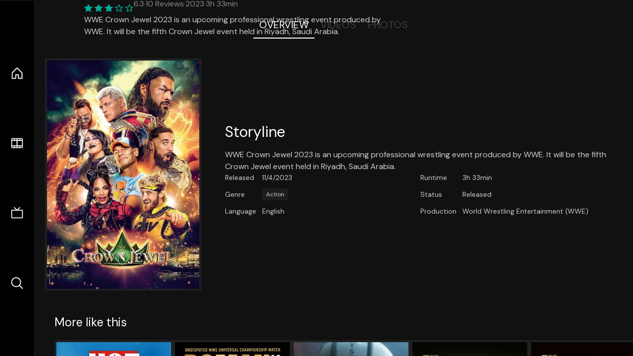

--- FILE ---
content_type: text/html;charset=utf-8
request_url: https://nuxt-movies.vercel.app/movie/1180310
body_size: 16712
content:
<!DOCTYPE html><html  lang="en" data-capo=""><head><meta charset="utf-8">
<meta name="viewport" content="width=device-width, initial-scale=1">
<title>WWE Crown Jewel · Nuxt Movies</title>
<link rel="stylesheet" href="/_nuxt/entry.DDYGQnBS.css" crossorigin>
<link rel="stylesheet" href="/_nuxt/Base.DDl6vxtR.css" crossorigin>
<link rel="stylesheet" href="/_nuxt/TheFooter.DSjxkPen.css" crossorigin>
<link rel="modulepreload" as="script" crossorigin href="/_nuxt/DFfBDzz8.js">
<link rel="modulepreload" as="script" crossorigin href="/_nuxt/wHmGi5hF.js">
<link rel="modulepreload" as="script" crossorigin href="/_nuxt/uLHvflS5.js">
<link rel="modulepreload" as="script" crossorigin href="/_nuxt/ClyUp67_.js">
<link rel="modulepreload" as="script" crossorigin href="/_nuxt/CYviWHQ5.js">
<link rel="modulepreload" as="script" crossorigin href="/_nuxt/BVNlbdLW.js">
<link rel="prefetch" as="script" crossorigin href="/_nuxt/C17z7VQ0.js">
<meta name="twitter:card" content="summary_large_image">
<meta name="twitter:site" content="@nuxt_js">
<meta name="twitter:creator" content="@nuxt_js">
<link rel="icon" type="image/webp" href="/movies.webp">
<meta name="description" content="WWE Crown Jewel 2023 is an upcoming professional wrestling event produced by WWE.  It will be the fifth Crown Jewel event held in Riyadh, Saudi Arabia.">
<meta property="og:image" content="https://movies-proxy.vercel.app/ipx/s_1200x630/tmdb/kigolj4NTnE4SnS7XwPXMViJlKc.jpg">
<script type="module" src="/_nuxt/DFfBDzz8.js" crossorigin></script></head><body><div id="__nuxt"><!--[--><div class="nuxt-loading-indicator" style="position:fixed;top:0;right:0;left:0;pointer-events:none;width:auto;height:3px;opacity:0;background:repeating-linear-gradient(to right,#00dc82 0%,#34cdfe 50%,#0047e1 100%);background-size:Infinity% auto;transform:scaleX(0%);transform-origin:left;transition:transform 0.1s, height 0.4s, opacity 0.4s;z-index:999999;"></div><div h-full w-full font-sans grid="~ lt-lg:rows-[1fr_max-content] lg:cols-[max-content_1fr]" of-hidden view-transition-app transition duration-0><div id="app-scroller" of-x-hidden of-y-auto relative><div><div relative class="aspect-ratio-3/2 lg:aspect-ratio-25/9" bg-black><div absolute top-0 right-0 lt-lg="left-0" lg="bottom-0 left-1/3"><img onerror="this.setAttribute(&#39;data-error&#39;, 1)" width="1220" height="659" alt="WWE Crown Jewel" data-nuxt-img srcset="https://movies-proxy.vercel.app/ipx/f_webp&amp;s_1220x659/tmdb/Z9ChwYzui161CvKzysSHiZucXt.jpg 1x, https://movies-proxy.vercel.app/ipx/f_webp&amp;s_2440x1318/tmdb/Z9ChwYzui161CvKzysSHiZucXt.jpg 2x" h-full w-full object-cover src="https://movies-proxy.vercel.app/ipx/f_webp&amp;s_1220x659/tmdb/Z9ChwYzui161CvKzysSHiZucXt.jpg"></div><div absolute bottom-0 left-0 top-0 px-10 flex="~ col" justify-center lt-lg="bg-gradient-to-t right-0 p10" lg="px25 w-2/3 bg-gradient-to-r" from-black via-black to-transparent><template><div style="display:none;"><h1 mt-2 text-4xl lg:text-5xl line-clamp-2>WWE Crown Jewel</h1><div flex="~ row wrap" gap2 items-center mt4><div relative aspect="11/2" filter-hue-rotate-320deg w-25><img src="/stars.webp" absolute inset-0 aria-hidden="true"><img src="/stars-filled.webp" absolute inset-0 aria-hidden="true" style="clip-path:inset(0 37% 0 0);"></div><div class="op50 hidden md:block">6.3</div><span class="op50 hidden md:block">·</span><div class="op50 hidden md:block">10 Reviews</div><span op50>·</span><div op50>2023</div><span op50>·</span><div op50>3h 33min</div></div><p class="mt-2 op80 leading-relaxed of-hidden line-clamp-3 md:line-clamp-5 text-xs md:text-base">WWE Crown Jewel 2023 is an upcoming professional wrestling event produced by WWE.  It will be the fifth Crown Jewel event held in Riyadh, Saudi Arabia.</p><!----></div></template></div><!----></div><!--[--><div flex items-center justify-center gap8 py6><button n-tab class="n-tab-active">Overview</button><button n-tab class="">Videos</button><button n-tab class="">Photos</button></div><!--[--><div p4 grid="~ cols-[max-content_1fr]" gap-8 items-center ma max-w-300><img onerror="this.setAttribute(&#39;data-error&#39;, 1)" width="400" height="600" alt="WWE Crown Jewel" data-nuxt-img srcset="https://movies-proxy.vercel.app/ipx/f_webp&amp;s_400x600/tmdb/kigolj4NTnE4SnS7XwPXMViJlKc.jpg 1x, https://movies-proxy.vercel.app/ipx/f_webp&amp;s_800x1200/tmdb/kigolj4NTnE4SnS7XwPXMViJlKc.jpg 2x" block border="4 gray4/10" w-79 lt-md:hidden transition duration-400 object-cover aspect="10/16" style="view-transition-name:item-1180310;" src="https://movies-proxy.vercel.app/ipx/f_webp&amp;s_400x600/tmdb/kigolj4NTnE4SnS7XwPXMViJlKc.jpg"><div lt-md:w="[calc(100vw-2rem)]" flex="~ col" md:p4 gap6><div><h2 text-3xl mb4>Storyline</h2><div op80>WWE Crown Jewel 2023 is an upcoming professional wrestling event produced by WWE.  It will be the fifth Crown Jewel event held in Riyadh, Saudi Arabia.</div></div><div text-sm op80><ul grid="~ cols-[max-content_1fr] lg:cols-[max-content_1fr_max-content_1fr] gap3" items-center><!--[--><div>Released</div><div>11/4/2023</div><!--]--><!--[--><div>Runtime</div><div>3h 33min</div><!--]--><!----><!----><!----><!--[--><div>Genre</div><div flex="~ row wrap gap1"><!--[--><a href="/genre/28/movie" class="" bg="gray/10 hover:gray/20" p="x2 y1" rounded text-xs>Action</a><!--]--></div><!--]--><!--[--><div>Status</div><div>Released</div><!--]--><!--[--><div>Language</div><div>English</div><!--]--><!--[--><div>Production</div><div>World Wrestling Entertainment (WWE)</div><!--]--></ul></div><div><div flex="~ row gap5" items-center text-lg mt-5><!----><!----><!----><!----><!----><!----><!----><!----><!--[--><!--]--></div></div></div></div><!----><!--]--><!----><!----><!--]--><!--[--><div flex py3 px10 items-center mt5><div text-2xl><!--[-->More like this<!--]--></div><div flex-auto></div><!--[--><!--]--></div><div relative><div overflow-y-auto><div flex gap-2 w-max p-2 px-10><!--[--><!--[--><a href="/movie/9595" class="" pb2 flex-1 w-40 md:w-60><div block bg-gray4:10 p1 class="aspect-10/16" transition duration-400 hover="scale-105 z10"><img onerror="this.setAttribute(&#39;data-error&#39;, 1)" width="400" height="600" alt="Hot Shots!" data-nuxt-img srcset="https://movies-proxy.vercel.app/ipx/f_webp&amp;s_400x600/tmdb/koLIB5263emHxewmwgBBK26vjeS.jpg 1x, https://movies-proxy.vercel.app/ipx/f_webp&amp;s_800x1200/tmdb/koLIB5263emHxewmwgBBK26vjeS.jpg 2x" w-full h-full object-cover style="view-transition-name:item-9595;" src="https://movies-proxy.vercel.app/ipx/f_webp&amp;s_400x600/tmdb/koLIB5263emHxewmwgBBK26vjeS.jpg"></div><div mt-2>Hot Shots!</div><div flex text-sm gap-2 items-center><div relative aspect="11/2" filter-hue-rotate-320deg w-20><img src="/stars.webp" absolute inset-0 aria-hidden="true"><img src="/stars-filled.webp" absolute inset-0 aria-hidden="true" style="clip-path:inset(0 34% 0 0);"></div><div op60>6.6</div></div></a><a href="/movie/979358" class="" pb2 flex-1 w-40 md:w-60><div block bg-gray4:10 p1 class="aspect-10/16" transition duration-400 hover="scale-105 z10"><img onerror="this.setAttribute(&#39;data-error&#39;, 1)" width="400" height="600" alt="WWE Crown Jewel" data-nuxt-img srcset="https://movies-proxy.vercel.app/ipx/f_webp&amp;s_400x600/tmdb/nCdSFZSlH0nd6YmG35Y8MOCJEbD.jpg 1x, https://movies-proxy.vercel.app/ipx/f_webp&amp;s_800x1200/tmdb/nCdSFZSlH0nd6YmG35Y8MOCJEbD.jpg 2x" w-full h-full object-cover style="view-transition-name:item-979358;" src="https://movies-proxy.vercel.app/ipx/f_webp&amp;s_400x600/tmdb/nCdSFZSlH0nd6YmG35Y8MOCJEbD.jpg"></div><div mt-2>WWE Crown Jewel</div><div flex text-sm gap-2 items-center><div relative aspect="11/2" filter-hue-rotate-320deg w-20><img src="/stars.webp" absolute inset-0 aria-hidden="true"><img src="/stars-filled.webp" absolute inset-0 aria-hidden="true" style="clip-path:inset(0 25.999999999999996% 0 0);"></div><div op60>7.4</div></div></a><a href="/movie/687972" class="" pb2 flex-1 w-40 md:w-60><div block bg-gray4:10 p1 class="aspect-10/16" transition duration-400 hover="scale-105 z10"><img onerror="this.setAttribute(&#39;data-error&#39;, 1)" width="400" height="600" alt="Space" data-nuxt-img srcset="https://movies-proxy.vercel.app/ipx/f_webp&amp;s_400x600/tmdb/eJBwnyi5V4XCXzD4trg9mzFgZpp.jpg 1x, https://movies-proxy.vercel.app/ipx/f_webp&amp;s_800x1200/tmdb/eJBwnyi5V4XCXzD4trg9mzFgZpp.jpg 2x" w-full h-full object-cover style="view-transition-name:item-687972;" src="https://movies-proxy.vercel.app/ipx/f_webp&amp;s_400x600/tmdb/eJBwnyi5V4XCXzD4trg9mzFgZpp.jpg"></div><div mt-2>Space</div><div flex text-sm gap-2 items-center><div relative aspect="11/2" filter-hue-rotate-320deg w-20><img src="/stars.webp" absolute inset-0 aria-hidden="true"><img src="/stars-filled.webp" absolute inset-0 aria-hidden="true" style="clip-path:inset(0 43.75% 0 0);"></div><div op60>5.6</div></div></a><a href="/movie/120" class="" pb2 flex-1 w-40 md:w-60><div block bg-gray4:10 p1 class="aspect-10/16" transition duration-400 hover="scale-105 z10"><img onerror="this.setAttribute(&#39;data-error&#39;, 1)" width="400" height="600" alt="The Lord of the Rings: The Fellowship of the Ring" data-nuxt-img srcset="https://movies-proxy.vercel.app/ipx/f_webp&amp;s_400x600/tmdb/6oom5QYQ2yQTMJIbnvbkBL9cHo6.jpg 1x, https://movies-proxy.vercel.app/ipx/f_webp&amp;s_800x1200/tmdb/6oom5QYQ2yQTMJIbnvbkBL9cHo6.jpg 2x" w-full h-full object-cover style="view-transition-name:item-120;" src="https://movies-proxy.vercel.app/ipx/f_webp&amp;s_400x600/tmdb/6oom5QYQ2yQTMJIbnvbkBL9cHo6.jpg"></div><div mt-2>The Lord of the Rings: The Fellowship of the Ring</div><div flex text-sm gap-2 items-center><div relative aspect="11/2" filter-hue-rotate-320deg w-20><img src="/stars.webp" absolute inset-0 aria-hidden="true"><img src="/stars-filled.webp" absolute inset-0 aria-hidden="true" style="clip-path:inset(0 15.8% 0 0);"></div><div op60>8.4</div></div></a><a href="/movie/121" class="" pb2 flex-1 w-40 md:w-60><div block bg-gray4:10 p1 class="aspect-10/16" transition duration-400 hover="scale-105 z10"><img onerror="this.setAttribute(&#39;data-error&#39;, 1)" width="400" height="600" alt="The Lord of the Rings: The Two Towers" data-nuxt-img srcset="https://movies-proxy.vercel.app/ipx/f_webp&amp;s_400x600/tmdb/5VTN0pR8gcqV3EPUHHfMGnJYN9L.jpg 1x, https://movies-proxy.vercel.app/ipx/f_webp&amp;s_800x1200/tmdb/5VTN0pR8gcqV3EPUHHfMGnJYN9L.jpg 2x" w-full h-full object-cover style="view-transition-name:item-121;" src="https://movies-proxy.vercel.app/ipx/f_webp&amp;s_400x600/tmdb/5VTN0pR8gcqV3EPUHHfMGnJYN9L.jpg"></div><div mt-2>The Lord of the Rings: The Two Towers</div><div flex text-sm gap-2 items-center><div relative aspect="11/2" filter-hue-rotate-320deg w-20><img src="/stars.webp" absolute inset-0 aria-hidden="true"><img src="/stars-filled.webp" absolute inset-0 aria-hidden="true" style="clip-path:inset(0 15.969999999999995% 0 0);"></div><div op60>8.4</div></div></a><a href="/movie/524434" class="" pb2 flex-1 w-40 md:w-60><div block bg-gray4:10 p1 class="aspect-10/16" transition duration-400 hover="scale-105 z10"><img onerror="this.setAttribute(&#39;data-error&#39;, 1)" width="400" height="600" alt="Eternals" data-nuxt-img srcset="https://movies-proxy.vercel.app/ipx/f_webp&amp;s_400x600/tmdb/lFByFSLV5WDJEv3KabbdAF959F2.jpg 1x, https://movies-proxy.vercel.app/ipx/f_webp&amp;s_800x1200/tmdb/lFByFSLV5WDJEv3KabbdAF959F2.jpg 2x" w-full h-full object-cover style="view-transition-name:item-524434;" src="https://movies-proxy.vercel.app/ipx/f_webp&amp;s_400x600/tmdb/lFByFSLV5WDJEv3KabbdAF959F2.jpg"></div><div mt-2>Eternals</div><div flex text-sm gap-2 items-center><div relative aspect="11/2" filter-hue-rotate-320deg w-20><img src="/stars.webp" absolute inset-0 aria-hidden="true"><img src="/stars-filled.webp" absolute inset-0 aria-hidden="true" style="clip-path:inset(0 31.769999999999996% 0 0);"></div><div op60>6.8</div></div></a><a href="/movie/27205" class="" pb2 flex-1 w-40 md:w-60><div block bg-gray4:10 p1 class="aspect-10/16" transition duration-400 hover="scale-105 z10"><img onerror="this.setAttribute(&#39;data-error&#39;, 1)" width="400" height="600" alt="Inception" data-nuxt-img srcset="https://movies-proxy.vercel.app/ipx/f_webp&amp;s_400x600/tmdb/ljsZTbVsrQSqZgWeep2B1QiDKuh.jpg 1x, https://movies-proxy.vercel.app/ipx/f_webp&amp;s_800x1200/tmdb/ljsZTbVsrQSqZgWeep2B1QiDKuh.jpg 2x" w-full h-full object-cover style="view-transition-name:item-27205;" src="https://movies-proxy.vercel.app/ipx/f_webp&amp;s_400x600/tmdb/ljsZTbVsrQSqZgWeep2B1QiDKuh.jpg"></div><div mt-2>Inception</div><div flex text-sm gap-2 items-center><div relative aspect="11/2" filter-hue-rotate-320deg w-20><img src="/stars.webp" absolute inset-0 aria-hidden="true"><img src="/stars-filled.webp" absolute inset-0 aria-hidden="true" style="clip-path:inset(0 16.319999999999997% 0 0);"></div><div op60>8.4</div></div></a><a href="/movie/278" class="" pb2 flex-1 w-40 md:w-60><div block bg-gray4:10 p1 class="aspect-10/16" transition duration-400 hover="scale-105 z10"><img onerror="this.setAttribute(&#39;data-error&#39;, 1)" width="400" height="600" alt="The Shawshank Redemption" data-nuxt-img srcset="https://movies-proxy.vercel.app/ipx/f_webp&amp;s_400x600/tmdb/9cqNxx0GxF0bflZmeSMuL5tnGzr.jpg 1x, https://movies-proxy.vercel.app/ipx/f_webp&amp;s_800x1200/tmdb/9cqNxx0GxF0bflZmeSMuL5tnGzr.jpg 2x" w-full h-full object-cover style="view-transition-name:item-278;" src="https://movies-proxy.vercel.app/ipx/f_webp&amp;s_400x600/tmdb/9cqNxx0GxF0bflZmeSMuL5tnGzr.jpg"></div><div mt-2>The Shawshank Redemption</div><div flex text-sm gap-2 items-center><div relative aspect="11/2" filter-hue-rotate-320deg w-20><img src="/stars.webp" absolute inset-0 aria-hidden="true"><img src="/stars-filled.webp" absolute inset-0 aria-hidden="true" style="clip-path:inset(0 12.910000000000004% 0 0);"></div><div op60>8.7</div></div></a><a href="/movie/10195" class="" pb2 flex-1 w-40 md:w-60><div block bg-gray4:10 p1 class="aspect-10/16" transition duration-400 hover="scale-105 z10"><img onerror="this.setAttribute(&#39;data-error&#39;, 1)" width="400" height="600" alt="Thor" data-nuxt-img srcset="https://movies-proxy.vercel.app/ipx/f_webp&amp;s_400x600/tmdb/prSfAi1xGrhLQNxVSUFh61xQ4Qy.jpg 1x, https://movies-proxy.vercel.app/ipx/f_webp&amp;s_800x1200/tmdb/prSfAi1xGrhLQNxVSUFh61xQ4Qy.jpg 2x" w-full h-full object-cover style="view-transition-name:item-10195;" src="https://movies-proxy.vercel.app/ipx/f_webp&amp;s_400x600/tmdb/prSfAi1xGrhLQNxVSUFh61xQ4Qy.jpg"></div><div mt-2>Thor</div><div flex text-sm gap-2 items-center><div relative aspect="11/2" filter-hue-rotate-320deg w-20><img src="/stars.webp" absolute inset-0 aria-hidden="true"><img src="/stars-filled.webp" absolute inset-0 aria-hidden="true" style="clip-path:inset(0 32.31% 0 0);"></div><div op60>6.8</div></div></a><a href="/movie/550" class="" pb2 flex-1 w-40 md:w-60><div block bg-gray4:10 p1 class="aspect-10/16" transition duration-400 hover="scale-105 z10"><img onerror="this.setAttribute(&#39;data-error&#39;, 1)" width="400" height="600" alt="Fight Club" data-nuxt-img srcset="https://movies-proxy.vercel.app/ipx/f_webp&amp;s_400x600/tmdb/pB8BM7pdSp6B6Ih7QZ4DrQ3PmJK.jpg 1x, https://movies-proxy.vercel.app/ipx/f_webp&amp;s_800x1200/tmdb/pB8BM7pdSp6B6Ih7QZ4DrQ3PmJK.jpg 2x" w-full h-full object-cover style="view-transition-name:item-550;" src="https://movies-proxy.vercel.app/ipx/f_webp&amp;s_400x600/tmdb/pB8BM7pdSp6B6Ih7QZ4DrQ3PmJK.jpg"></div><div mt-2>Fight Club</div><div flex text-sm gap-2 items-center><div relative aspect="11/2" filter-hue-rotate-320deg w-20><img src="/stars.webp" absolute inset-0 aria-hidden="true"><img src="/stars-filled.webp" absolute inset-0 aria-hidden="true" style="clip-path:inset(0 15.61% 0 0);"></div><div op60>8.4</div></div></a><a href="/movie/346364" class="" pb2 flex-1 w-40 md:w-60><div block bg-gray4:10 p1 class="aspect-10/16" transition duration-400 hover="scale-105 z10"><img onerror="this.setAttribute(&#39;data-error&#39;, 1)" width="400" height="600" alt="It" data-nuxt-img srcset="https://movies-proxy.vercel.app/ipx/f_webp&amp;s_400x600/tmdb/9E2y5Q7WlCVNEhP5GiVTjhEhx1o.jpg 1x, https://movies-proxy.vercel.app/ipx/f_webp&amp;s_800x1200/tmdb/9E2y5Q7WlCVNEhP5GiVTjhEhx1o.jpg 2x" w-full h-full object-cover style="view-transition-name:item-346364;" src="https://movies-proxy.vercel.app/ipx/f_webp&amp;s_400x600/tmdb/9E2y5Q7WlCVNEhP5GiVTjhEhx1o.jpg"></div><div mt-2>It</div><div flex text-sm gap-2 items-center><div relative aspect="11/2" filter-hue-rotate-320deg w-20><img src="/stars.webp" absolute inset-0 aria-hidden="true"><img src="/stars-filled.webp" absolute inset-0 aria-hidden="true" style="clip-path:inset(0 27.619999999999997% 0 0);"></div><div op60>7.2</div></div></a><a href="/movie/238" class="" pb2 flex-1 w-40 md:w-60><div block bg-gray4:10 p1 class="aspect-10/16" transition duration-400 hover="scale-105 z10"><img onerror="this.setAttribute(&#39;data-error&#39;, 1)" width="400" height="600" alt="The Godfather" data-nuxt-img srcset="https://movies-proxy.vercel.app/ipx/f_webp&amp;s_400x600/tmdb/3bhkrj58Vtu7enYsRolD1fZdja1.jpg 1x, https://movies-proxy.vercel.app/ipx/f_webp&amp;s_800x1200/tmdb/3bhkrj58Vtu7enYsRolD1fZdja1.jpg 2x" w-full h-full object-cover style="view-transition-name:item-238;" src="https://movies-proxy.vercel.app/ipx/f_webp&amp;s_400x600/tmdb/3bhkrj58Vtu7enYsRolD1fZdja1.jpg"></div><div mt-2>The Godfather</div><div flex text-sm gap-2 items-center><div relative aspect="11/2" filter-hue-rotate-320deg w-20><img src="/stars.webp" absolute inset-0 aria-hidden="true"><img src="/stars-filled.webp" absolute inset-0 aria-hidden="true" style="clip-path:inset(0 13.14% 0 0);"></div><div op60>8.7</div></div></a><a href="/movie/508442" class="" pb2 flex-1 w-40 md:w-60><div block bg-gray4:10 p1 class="aspect-10/16" transition duration-400 hover="scale-105 z10"><img onerror="this.setAttribute(&#39;data-error&#39;, 1)" width="400" height="600" alt="Soul" data-nuxt-img srcset="https://movies-proxy.vercel.app/ipx/f_webp&amp;s_400x600/tmdb/pEz5aROvfy5FBW1OTlrDO3VryWO.jpg 1x, https://movies-proxy.vercel.app/ipx/f_webp&amp;s_800x1200/tmdb/pEz5aROvfy5FBW1OTlrDO3VryWO.jpg 2x" w-full h-full object-cover style="view-transition-name:item-508442;" src="https://movies-proxy.vercel.app/ipx/f_webp&amp;s_400x600/tmdb/pEz5aROvfy5FBW1OTlrDO3VryWO.jpg"></div><div mt-2>Soul</div><div flex text-sm gap-2 items-center><div relative aspect="11/2" filter-hue-rotate-320deg w-20><img src="/stars.webp" absolute inset-0 aria-hidden="true"><img src="/stars-filled.webp" absolute inset-0 aria-hidden="true" style="clip-path:inset(0 18.900000000000006% 0 0);"></div><div op60>8.1</div></div></a><a href="/movie/299534" class="" pb2 flex-1 w-40 md:w-60><div block bg-gray4:10 p1 class="aspect-10/16" transition duration-400 hover="scale-105 z10"><img onerror="this.setAttribute(&#39;data-error&#39;, 1)" width="400" height="600" alt="Avengers: Endgame" data-nuxt-img srcset="https://movies-proxy.vercel.app/ipx/f_webp&amp;s_400x600/tmdb/ulzhLuWrPK07P1YkdWQLZnQh1JL.jpg 1x, https://movies-proxy.vercel.app/ipx/f_webp&amp;s_800x1200/tmdb/ulzhLuWrPK07P1YkdWQLZnQh1JL.jpg 2x" w-full h-full object-cover style="view-transition-name:item-299534;" src="https://movies-proxy.vercel.app/ipx/f_webp&amp;s_400x600/tmdb/ulzhLuWrPK07P1YkdWQLZnQh1JL.jpg"></div><div mt-2>Avengers: Endgame</div><div flex text-sm gap-2 items-center><div relative aspect="11/2" filter-hue-rotate-320deg w-20><img src="/stars.webp" absolute inset-0 aria-hidden="true"><img src="/stars-filled.webp" absolute inset-0 aria-hidden="true" style="clip-path:inset(0 17.63% 0 0);"></div><div op60>8.2</div></div></a><a href="/movie/122" class="" pb2 flex-1 w-40 md:w-60><div block bg-gray4:10 p1 class="aspect-10/16" transition duration-400 hover="scale-105 z10"><img onerror="this.setAttribute(&#39;data-error&#39;, 1)" width="400" height="600" alt="The Lord of the Rings: The Return of the King" data-nuxt-img srcset="https://movies-proxy.vercel.app/ipx/f_webp&amp;s_400x600/tmdb/rCzpDGLbOoPwLjy3OAm5NUPOTrC.jpg 1x, https://movies-proxy.vercel.app/ipx/f_webp&amp;s_800x1200/tmdb/rCzpDGLbOoPwLjy3OAm5NUPOTrC.jpg 2x" w-full h-full object-cover style="view-transition-name:item-122;" src="https://movies-proxy.vercel.app/ipx/f_webp&amp;s_400x600/tmdb/rCzpDGLbOoPwLjy3OAm5NUPOTrC.jpg"></div><div mt-2>The Lord of the Rings: The Return of the King</div><div flex text-sm gap-2 items-center><div relative aspect="11/2" filter-hue-rotate-320deg w-20><img src="/stars.webp" absolute inset-0 aria-hidden="true"><img src="/stars-filled.webp" absolute inset-0 aria-hidden="true" style="clip-path:inset(0 15.169999999999995% 0 0);"></div><div op60>8.5</div></div></a><a href="/movie/419430" class="" pb2 flex-1 w-40 md:w-60><div block bg-gray4:10 p1 class="aspect-10/16" transition duration-400 hover="scale-105 z10"><img onerror="this.setAttribute(&#39;data-error&#39;, 1)" width="400" height="600" alt="Get Out" data-nuxt-img srcset="https://movies-proxy.vercel.app/ipx/f_webp&amp;s_400x600/tmdb/tFXcEccSQMf3lfhfXKSU9iRBpa3.jpg 1x, https://movies-proxy.vercel.app/ipx/f_webp&amp;s_800x1200/tmdb/tFXcEccSQMf3lfhfXKSU9iRBpa3.jpg 2x" w-full h-full object-cover style="view-transition-name:item-419430;" src="https://movies-proxy.vercel.app/ipx/f_webp&amp;s_400x600/tmdb/tFXcEccSQMf3lfhfXKSU9iRBpa3.jpg"></div><div mt-2>Get Out</div><div flex text-sm gap-2 items-center><div relative aspect="11/2" filter-hue-rotate-320deg w-20><img src="/stars.webp" absolute inset-0 aria-hidden="true"><img src="/stars-filled.webp" absolute inset-0 aria-hidden="true" style="clip-path:inset(0 23.83% 0 0);"></div><div op60>7.6</div></div></a><a href="/movie/15" class="" pb2 flex-1 w-40 md:w-60><div block bg-gray4:10 p1 class="aspect-10/16" transition duration-400 hover="scale-105 z10"><img onerror="this.setAttribute(&#39;data-error&#39;, 1)" width="400" height="600" alt="Citizen Kane" data-nuxt-img srcset="https://movies-proxy.vercel.app/ipx/f_webp&amp;s_400x600/tmdb/sav0jxhqiH0bPr2vZFU0Kjt2nZL.jpg 1x, https://movies-proxy.vercel.app/ipx/f_webp&amp;s_800x1200/tmdb/sav0jxhqiH0bPr2vZFU0Kjt2nZL.jpg 2x" w-full h-full object-cover style="view-transition-name:item-15;" src="https://movies-proxy.vercel.app/ipx/f_webp&amp;s_400x600/tmdb/sav0jxhqiH0bPr2vZFU0Kjt2nZL.jpg"></div><div mt-2>Citizen Kane</div><div flex text-sm gap-2 items-center><div relative aspect="11/2" filter-hue-rotate-320deg w-20><img src="/stars.webp" absolute inset-0 aria-hidden="true"><img src="/stars-filled.webp" absolute inset-0 aria-hidden="true" style="clip-path:inset(0 20.010000000000005% 0 0);"></div><div op60>8</div></div></a><a href="/movie/562" class="" pb2 flex-1 w-40 md:w-60><div block bg-gray4:10 p1 class="aspect-10/16" transition duration-400 hover="scale-105 z10"><img onerror="this.setAttribute(&#39;data-error&#39;, 1)" width="400" height="600" alt="Die Hard" data-nuxt-img srcset="https://movies-proxy.vercel.app/ipx/f_webp&amp;s_400x600/tmdb/1NnCbaFaWgHczKjH5Eii46VmpPp.jpg 1x, https://movies-proxy.vercel.app/ipx/f_webp&amp;s_800x1200/tmdb/1NnCbaFaWgHczKjH5Eii46VmpPp.jpg 2x" w-full h-full object-cover style="view-transition-name:item-562;" src="https://movies-proxy.vercel.app/ipx/f_webp&amp;s_400x600/tmdb/1NnCbaFaWgHczKjH5Eii46VmpPp.jpg"></div><div mt-2>Die Hard</div><div flex text-sm gap-2 items-center><div relative aspect="11/2" filter-hue-rotate-320deg w-20><img src="/stars.webp" absolute inset-0 aria-hidden="true"><img src="/stars-filled.webp" absolute inset-0 aria-hidden="true" style="clip-path:inset(0 22.02% 0 0);"></div><div op60>7.8</div></div></a><a href="/movie/496243" class="" pb2 flex-1 w-40 md:w-60><div block bg-gray4:10 p1 class="aspect-10/16" transition duration-400 hover="scale-105 z10"><img onerror="this.setAttribute(&#39;data-error&#39;, 1)" width="400" height="600" alt="Parasite" data-nuxt-img srcset="https://movies-proxy.vercel.app/ipx/f_webp&amp;s_400x600/tmdb/7IiTTgloJzvGI1TAYymCfbfl3vT.jpg 1x, https://movies-proxy.vercel.app/ipx/f_webp&amp;s_800x1200/tmdb/7IiTTgloJzvGI1TAYymCfbfl3vT.jpg 2x" w-full h-full object-cover style="view-transition-name:item-496243;" src="https://movies-proxy.vercel.app/ipx/f_webp&amp;s_400x600/tmdb/7IiTTgloJzvGI1TAYymCfbfl3vT.jpg"></div><div mt-2>Parasite</div><div flex text-sm gap-2 items-center><div relative aspect="11/2" filter-hue-rotate-320deg w-20><img src="/stars.webp" absolute inset-0 aria-hidden="true"><img src="/stars-filled.webp" absolute inset-0 aria-hidden="true" style="clip-path:inset(0 15.009999999999994% 0 0);"></div><div op60>8.5</div></div></a><a href="/movie/550988" class="" pb2 flex-1 w-40 md:w-60><div block bg-gray4:10 p1 class="aspect-10/16" transition duration-400 hover="scale-105 z10"><img onerror="this.setAttribute(&#39;data-error&#39;, 1)" width="400" height="600" alt="Free Guy" data-nuxt-img srcset="https://movies-proxy.vercel.app/ipx/f_webp&amp;s_400x600/tmdb/6PFJrMvoQwBxQITLYHj09VeJ37q.jpg 1x, https://movies-proxy.vercel.app/ipx/f_webp&amp;s_800x1200/tmdb/6PFJrMvoQwBxQITLYHj09VeJ37q.jpg 2x" w-full h-full object-cover style="view-transition-name:item-550988;" src="https://movies-proxy.vercel.app/ipx/f_webp&amp;s_400x600/tmdb/6PFJrMvoQwBxQITLYHj09VeJ37q.jpg"></div><div mt-2>Free Guy</div><div flex text-sm gap-2 items-center><div relative aspect="11/2" filter-hue-rotate-320deg w-20><img src="/stars.webp" absolute inset-0 aria-hidden="true"><img src="/stars-filled.webp" absolute inset-0 aria-hidden="true" style="clip-path:inset(0 25.18% 0 0);"></div><div op60>7.5</div></div></a><!--]--><!--]--></div></div><button type="button" flex="~ col" absolute top-0 left-0 bottom-0 bg-black:50 p3 items-center justify-center op0 hover:op100 transition title="Scroll left"><div i-ph-caret-left-light text-3xl text-white></div></button><button type="button" flex="~ col" absolute top-0 right-0 bottom-0 bg-black:50 p3 items-center justify-center op0 hover:op100 transition title="Scroll right"><div i-ph-caret-right-light text-3xl text-white></div></button></div><!--]--><footer p="y15 x15" flex="~ col gap4"><div flex="~ row gap2" items-center my2><img src="/movies-sm.webp" width="25" height="25" alt="Logo"><div text-xl> Nuxt Movies </div></div><div flex="~ row gap2" items-center><div op50 text-sm> Made with </div><a href="https://nuxt.com/" target="_blank" title="Nuxt 3"><svg viewbox="0 0 128 32" fill="none" xmlns="http://www.w3.org/2000/svg" h5><path d="M60.32 32C60.6656 32 60.96 31.7135 60.96 31.36V16.48C60.96 16.48 61.76 17.92 63.2 20.32L69.44 31.04C69.7255 31.6384 70.359 32 70.88 32H75.2V8H70.88C70.5923 8 70.24 8.23906 70.24 8.64V23.68L67.36 18.56L61.6 8.8C61.3197 8.3026 60.7166 8 60.16 8H56V32H60.32Z" fill="currentColor"></path><path d="M116.16 14.72H118.24C118.77 14.72 119.2 14.2902 119.2 13.76V9.6H123.68V14.72H128V18.56H123.68V25.44C123.68 27.12 124.489 27.84 125.92 27.84H128V32H125.28C121.592 32 119.2 29.6114 119.2 25.6V18.56H116.16V14.72Z" fill="currentColor"></path><path d="M94.56 14.72V24.64C94.56 26.8806 93.7188 28.7695 92.48 30.08C91.2412 31.3905 89.5306 32 87.2 32C84.8694 32 82.9988 31.3905 81.76 30.08C80.5422 28.7695 79.68 26.8806 79.68 24.64V14.72H82.24C82.7859 14.72 83.3231 14.8195 83.68 15.2C84.0369 15.5593 84.16 15.7704 84.16 16.32V24.64C84.16 25.9294 84.2331 26.7259 84.8 27.36C85.3669 27.973 86.0662 28.16 87.2 28.16C88.3548 28.16 88.8731 27.973 89.44 27.36C90.0069 26.7259 90.08 25.9294 90.08 24.64V16.32C90.08 15.7704 90.2031 15.4205 90.56 15.04C90.8736 14.7057 91.2045 14.7136 91.68 14.72C91.7457 14.7209 91.9337 14.72 92 14.72H94.56Z" fill="currentColor"></path><path d="M108.16 23.04L113.6 14.72H109.44C108.916 14.72 108.45 14.9081 108.16 15.36L105.6 19.2L103.2 15.52C102.91 15.0681 102.284 14.72 101.76 14.72H97.76L103.2 22.88L97.28 32H101.44C101.96 32 102.429 31.486 102.72 31.04L105.6 26.72L108.64 31.2C108.931 31.646 109.4 32 109.92 32H114.08L108.16 23.04Z" fill="currentColor"></path><path d="M26.88 32H44.64C45.2068 32.0001 45.7492 31.8009 46.24 31.52C46.7308 31.2391 47.2367 30.8865 47.52 30.4C47.8033 29.9135 48.0002 29.3615 48 28.7998C47.9998 28.2381 47.8037 27.6864 47.52 27.2001L35.52 6.56C35.2368 6.0736 34.8907 5.72084 34.4 5.44C33.9093 5.15916 33.2066 4.96 32.64 4.96C32.0734 4.96 31.5307 5.15916 31.04 5.44C30.5493 5.72084 30.2032 6.0736 29.92 6.56L26.88 11.84L20.8 1.59962C20.5165 1.11326 20.1708 0.600786 19.68 0.32C19.1892 0.0392139 18.6467 0 18.08 0C17.5133 0 16.9708 0.0392139 16.48 0.32C15.9892 0.600786 15.4835 1.11326 15.2 1.59962L0.32 27.2001C0.0363166 27.6864 0.000246899 28.2381 3.05588e-07 28.7998C-0.000246288 29.3615 0.0367437 29.9134 0.32 30.3999C0.603256 30.8864 1.10919 31.2391 1.6 31.52C2.09081 31.8009 2.63324 32.0001 3.2 32H14.4C18.8379 32 22.068 30.0092 24.32 26.24L29.76 16.8L32.64 11.84L41.44 26.88H29.76L26.88 32ZM14.24 26.88H6.4L18.08 6.72L24 16.8L20.0786 23.636C18.5831 26.0816 16.878 26.88 14.24 26.88Z" fill="#00DC82"></path></svg></a></div><div flex="~ row gap2" items-center><p text-true-gray:90 text-sm> Data provided by  <a op100 target="_blank" href="https://www.themoviedb.org/" title="The Movie Database" rel="noopener" n-link-text><svg xmlns="http://www.w3.org/2000/svg" xmlns:xlink="http://www.w3.org/1999/xlink" viewbox="0 0 273.42 35.52" inline h4 data-v-2d74ee30><defs data-v-2d74ee30><linearGradient id="linear-gradient" y1="17.76" x2="273.42" y2="17.76" gradientUnits="userSpaceOnUse" data-v-2d74ee30><stop offset="0" stop-color="#90cea1" data-v-2d74ee30></stop><stop offset="0.56" stop-color="#3cbec9" data-v-2d74ee30></stop><stop offset="1" stop-color="#00b3e5" data-v-2d74ee30></stop></linearGradient></defs><g id="Layer_2" data-name="Layer 2" data-v-2d74ee30><g id="Layer_1-2" data-name="Layer 1" data-v-2d74ee30><path class="cls-1" d="M191.85,35.37h63.9A17.67,17.67,0,0,0,273.42,17.7h0A17.67,17.67,0,0,0,255.75,0h-63.9A17.67,17.67,0,0,0,174.18,17.7h0A17.67,17.67,0,0,0,191.85,35.37ZM10.1,35.42h7.8V6.92H28V0H0v6.9H10.1Zm28.1,0H46V8.25h.1L55.05,35.4h6L70.3,8.25h.1V35.4h7.8V0H66.45l-8.2,23.1h-.1L50,0H38.2ZM89.14.12h11.7a33.56,33.56,0,0,1,8.08,1,18.52,18.52,0,0,1,6.67,3.08,15.09,15.09,0,0,1,4.53,5.52,18.5,18.5,0,0,1,1.67,8.25,16.91,16.91,0,0,1-1.62,7.58,16.3,16.3,0,0,1-4.38,5.5,19.24,19.24,0,0,1-6.35,3.37,24.53,24.53,0,0,1-7.55,1.15H89.14Zm7.8,28.2h4a21.66,21.66,0,0,0,5-.55A10.58,10.58,0,0,0,110,26a8.73,8.73,0,0,0,2.68-3.35,11.9,11.9,0,0,0,1-5.08,9.87,9.87,0,0,0-1-4.52,9.17,9.17,0,0,0-2.63-3.18A11.61,11.61,0,0,0,106.22,8a17.06,17.06,0,0,0-4.68-.63h-4.6ZM133.09.12h13.2a32.87,32.87,0,0,1,4.63.33,12.66,12.66,0,0,1,4.17,1.3,7.94,7.94,0,0,1,3,2.72,8.34,8.34,0,0,1,1.15,4.65,7.48,7.48,0,0,1-1.67,5,9.13,9.13,0,0,1-4.43,2.82V17a10.28,10.28,0,0,1,3.18,1,8.51,8.51,0,0,1,2.45,1.85,7.79,7.79,0,0,1,1.57,2.62,9.16,9.16,0,0,1,.55,3.2,8.52,8.52,0,0,1-1.2,4.68,9.32,9.32,0,0,1-3.1,3A13.38,13.38,0,0,1,152.32,35a22.5,22.5,0,0,1-4.73.5h-14.5Zm7.8,14.15h5.65a7.65,7.65,0,0,0,1.78-.2,4.78,4.78,0,0,0,1.57-.65,3.43,3.43,0,0,0,1.13-1.2,3.63,3.63,0,0,0,.42-1.8A3.3,3.3,0,0,0,151,8.6a3.42,3.42,0,0,0-1.23-1.13A6.07,6.07,0,0,0,148,6.9a9.9,9.9,0,0,0-1.85-.18h-5.3Zm0,14.65h7a8.27,8.27,0,0,0,1.83-.2,4.67,4.67,0,0,0,1.67-.7,3.93,3.93,0,0,0,1.23-1.3,3.8,3.8,0,0,0,.47-1.95,3.16,3.16,0,0,0-.62-2,4,4,0,0,0-1.58-1.18,8.23,8.23,0,0,0-2-.55,15.12,15.12,0,0,0-2.05-.15h-5.9Z" data-v-2d74ee30></path></g></g></svg></a></p></div><div flex="~ row gap2" items-center><p text-true-gray:90 text-sm> This project uses the TMDB API but is not endorsed or certified by TMDB. </p></div><div flex gap4 items-center><div flex="~ row gap5" items-center text-lg mt-5><a href="https://twitter.com/nuxt_js" target="_blank" aria-label="Link to Twitter account" rel="noopener" n-link><div i-simple-icons:twitter></div></a><!----><!----><!----><a href="https://github.com/nuxt/movies" target="_blank" aria-label="Link to GitHub account" rel="noopener" n-link><div i-simple-icons:github></div></a><!----><!----><!----><!--[--><a href="https://vercel.com" rel="noopener" target="_blank" aria-label="go to vercel"><svg class="h-8" viewbox="0 0 212 44" fill="none" xmlns="http://www.w3.org/2000/svg" alt="Vercel"><rect width="212" height="44" rx="8" fill="black"></rect><path d="M60.4375 15.2266V26.5H61.8438V22.4766H64.6797C66.7969 22.4766 68.3047 20.9844 68.3047 18.875C68.3047 16.7266 66.8281 15.2266 64.6953 15.2266H60.4375ZM61.8438 16.4766H64.3281C65.9609 16.4766 66.8594 17.3281 66.8594 18.875C66.8594 20.3672 65.9297 21.2266 64.3281 21.2266H61.8438V16.4766ZM73.3441 26.6484C75.7425 26.6484 77.2269 24.9922 77.2269 22.2891C77.2269 19.5781 75.7425 17.9297 73.3441 17.9297C70.9456 17.9297 69.4613 19.5781 69.4613 22.2891C69.4613 24.9922 70.9456 26.6484 73.3441 26.6484ZM73.3441 25.4375C71.7503 25.4375 70.8519 24.2812 70.8519 22.2891C70.8519 20.2891 71.7503 19.1406 73.3441 19.1406C74.9378 19.1406 75.8363 20.2891 75.8363 22.2891C75.8363 24.2812 74.9378 25.4375 73.3441 25.4375ZM89.2975 18.0781H87.9459L86.2897 24.8125H86.1647L84.2819 18.0781H82.9928L81.11 24.8125H80.985L79.3288 18.0781H77.9694L80.3288 26.5H81.6881L83.5631 19.9844H83.6881L85.5709 26.5H86.9381L89.2975 18.0781ZM93.8213 19.1172C95.1572 19.1172 96.0478 20.1016 96.0791 21.5938H91.4384C91.54 20.1016 92.4775 19.1172 93.8213 19.1172ZM96.04 24.3203C95.6884 25.0625 94.9541 25.4609 93.8681 25.4609C92.4384 25.4609 91.5088 24.4062 91.4384 22.7422V22.6797H97.4931V22.1641C97.4931 19.5469 96.1103 17.9297 93.8369 17.9297C91.5244 17.9297 90.04 19.6484 90.04 22.2969C90.04 24.9609 91.5009 26.6484 93.8369 26.6484C95.6806 26.6484 96.9931 25.7578 97.3838 24.3203H96.04ZM99.2825 26.5H100.626V21.2812C100.626 20.0938 101.556 19.2344 102.837 19.2344C103.103 19.2344 103.587 19.2812 103.697 19.3125V17.9688C103.525 17.9453 103.243 17.9297 103.025 17.9297C101.908 17.9297 100.939 18.5078 100.689 19.3281H100.564V18.0781H99.2825V26.5ZM108.181 19.1172C109.517 19.1172 110.408 20.1016 110.439 21.5938H105.798C105.9 20.1016 106.838 19.1172 108.181 19.1172ZM110.4 24.3203C110.048 25.0625 109.314 25.4609 108.228 25.4609C106.798 25.4609 105.869 24.4062 105.798 22.7422V22.6797H111.853V22.1641C111.853 19.5469 110.47 17.9297 108.197 17.9297C105.884 17.9297 104.4 19.6484 104.4 22.2969C104.4 24.9609 105.861 26.6484 108.197 26.6484C110.041 26.6484 111.353 25.7578 111.744 24.3203H110.4ZM116.76 26.6484C117.924 26.6484 118.924 26.0938 119.455 25.1562H119.58V26.5H120.861V14.7344H119.518V19.4062H119.4C118.924 18.4844 117.932 17.9297 116.76 17.9297C114.619 17.9297 113.221 19.6484 113.221 22.2891C113.221 24.9375 114.603 26.6484 116.76 26.6484ZM117.072 19.1406C118.596 19.1406 119.549 20.3594 119.549 22.2891C119.549 24.2344 118.603 25.4375 117.072 25.4375C115.533 25.4375 114.611 24.2578 114.611 22.2891C114.611 20.3281 115.541 19.1406 117.072 19.1406ZM131.534 26.6484C133.667 26.6484 135.065 24.9219 135.065 22.2891C135.065 19.6406 133.674 17.9297 131.534 17.9297C130.378 17.9297 129.354 18.5 128.893 19.4062H128.768V14.7344H127.424V26.5H128.706V25.1562H128.831C129.362 26.0938 130.362 26.6484 131.534 26.6484ZM131.221 19.1406C132.76 19.1406 133.674 20.3203 133.674 22.2891C133.674 24.2578 132.76 25.4375 131.221 25.4375C129.69 25.4375 128.737 24.2344 128.737 22.2891C128.737 20.3438 129.69 19.1406 131.221 19.1406ZM137.261 29.5469C138.753 29.5469 139.425 28.9688 140.143 27.0156L143.433 18.0781H142.003L139.698 25.0078H139.573L137.261 18.0781H135.808L138.925 26.5078L138.768 27.0078C138.417 28.0234 137.995 28.3906 137.222 28.3906C137.034 28.3906 136.823 28.3828 136.659 28.3516V29.5C136.847 29.5312 137.081 29.5469 137.261 29.5469ZM154.652 26.5L158.55 15.2266H156.402L153.589 24.1484H153.457L150.621 15.2266H148.394L152.332 26.5H154.652ZM162.668 19.3203C163.832 19.3203 164.598 20.1328 164.637 21.3984H160.613C160.699 20.1484 161.512 19.3203 162.668 19.3203ZM164.652 24.1484C164.371 24.7812 163.707 25.1328 162.746 25.1328C161.473 25.1328 160.652 24.2422 160.605 22.8203V22.7188H166.574V22.0938C166.574 19.3984 165.113 17.7812 162.676 17.7812C160.199 17.7812 158.66 19.5078 158.66 22.2578C158.66 25.0078 160.176 26.6719 162.691 26.6719C164.707 26.6719 166.137 25.7031 166.488 24.1484H164.652ZM168.199 26.5H170.137V21.5625C170.137 20.3672 171.012 19.5859 172.27 19.5859C172.598 19.5859 173.113 19.6406 173.262 19.6953V17.8984C173.082 17.8438 172.738 17.8125 172.457 17.8125C171.356 17.8125 170.434 18.4375 170.199 19.2812H170.067V17.9531H168.199V26.5ZM181.7 20.8281C181.497 19.0312 180.168 17.7812 177.973 17.7812C175.403 17.7812 173.895 19.4297 173.895 22.2031C173.895 25.0156 175.411 26.6719 177.981 26.6719C180.145 26.6719 181.489 25.4688 181.7 23.6797H179.856C179.653 24.5703 178.981 25.0469 177.973 25.0469C176.653 25.0469 175.856 24 175.856 22.2031C175.856 20.4297 176.645 19.4062 177.973 19.4062C179.036 19.4062 179.676 20 179.856 20.8281H181.7ZM186.817 19.3203C187.981 19.3203 188.747 20.1328 188.786 21.3984H184.762C184.848 20.1484 185.661 19.3203 186.817 19.3203ZM188.802 24.1484C188.52 24.7812 187.856 25.1328 186.895 25.1328C185.622 25.1328 184.802 24.2422 184.755 22.8203V22.7188H190.723V22.0938C190.723 19.3984 189.262 17.7812 186.825 17.7812C184.348 17.7812 182.809 19.5078 182.809 22.2578C182.809 25.0078 184.325 26.6719 186.841 26.6719C188.856 26.6719 190.286 25.7031 190.637 24.1484H188.802ZM192.427 26.5H194.364V14.6484H192.427V26.5Z" fill="white"></path><path d="M23.3248 13L32.6497 29H14L23.3248 13Z" fill="white"></path><line x1="43.5" y1="2.18557e-08" x2="43.5" y2="44" stroke="#5E5E5E"></line></svg></a><!--]--></div><div flex gap2 items-center mt-5> Language: <select id="langSwitcher" rounded-md text-sm p-1><!--[--><option value="en" p-1>English</option><option value="fa-IR" p-1>فارسی</option><option value="de-DE" p-1>Deutsch</option><option value="es-ES" p-1>Español</option><option value="it" p-1>Italiano</option><option value="ja" p-1>日本語</option><option value="zh-CN" p-1>简体中文</option><option value="pt-PT" p-1>Português</option><option value="pt-BR" p-1>Português do Brasil</option><option value="ru-RU" p-1>Русский</option><option value="fr-FR" p-1>Français</option><option value="uk-UA" p-1>Українська</option><option value="vi" p-1>Tiếng Việt</option><!--]--></select></div></div></footer></div></div><div flex="~ row lg:col" justify-evenly items-center py5 lg:px5 border="t lg:r base" bg-black lg:order-first><a href="/" class="" title="Home"><div text-2xl class="i-ph-house"></div></a><a href="/movie" class="" title="Movies"><div text-2xl class="i-ph-film-strip"></div></a><a href="/tv" class="" title="TV Shows"><div text-2xl class="i-ph-television-simple"></div></a><a href="/search" class="" title="Search"><div text-2xl class="i-ph-magnifying-glass"></div></a></div><!----><!----></div><!--]--></div><div id="teleports"></div><script type="application/json" data-nuxt-data="nuxt-app" data-ssr="true" id="__NUXT_DATA__">[["ShallowReactive",1],{"data":2,"state":4,"once":285,"_errors":286,"serverRendered":43,"path":288},["ShallowReactive",3],{},["Reactive",5],{"$snuxt-i18n-meta":6,"$sHKknvWohxK":7,"$sFqqRakls48":46},{},{"adult":8,"backdrop_path":9,"belongs_to_collection":10,"budget":11,"genres":12,"homepage":16,"id":17,"imdb_id":18,"origin_country":19,"original_language":21,"original_title":22,"overview":23,"popularity":24,"poster_path":25,"production_companies":26,"production_countries":31,"release_date":37,"revenue":11,"runtime":38,"spoken_languages":39,"status":42,"tagline":16,"title":22,"video":43,"vote_average":44,"vote_count":45},false,"/Z9ChwYzui161CvKzysSHiZucXt.jpg",null,0,[13],{"id":14,"name":15},28,"Action","",1180310,"tt29346248",[20],"US","en","WWE Crown Jewel","WWE Crown Jewel 2023 is an upcoming professional wrestling event produced by WWE.  It will be the fifth Crown Jewel event held in Riyadh, Saudi Arabia.",2.3619,"/kigolj4NTnE4SnS7XwPXMViJlKc.jpg",[27],{"id":28,"logo_path":29,"name":30,"origin_country":20},146598,"/6B6g6PR19RWX4UVi8Q46lZbwb2L.png","World Wrestling Entertainment (WWE)",[32,35],{"iso_3166_1":33,"name":34},"SA","Saudi Arabia",{"iso_3166_1":20,"name":36},"United States of America","2023-11-04",213,[40],{"english_name":41,"iso_639_1":21,"name":41},"English","Released",true,6.3,10,{"page":47,"results":48,"total_pages":283,"total_results":284},1,[49,63,73,86,99,110,121,132,145,156,167,179,190,203,214,225,237,248,259,272],{"backdrop_path":50,"id":51,"title":52,"original_title":52,"overview":53,"poster_path":54,"media_type":55,"adult":8,"original_language":21,"genre_ids":56,"popularity":59,"release_date":60,"video":8,"vote_average":61,"vote_count":62},"/kTKWxTiLraTxgoszCzJ8gyuPjyw.jpg",9595,"Hot Shots!","The gang that created Airplane and The Naked Gun sets its sights on Top Gun in this often hilarious spoof starring Charlie Sheen, who previously only inspired laughs with his personal life. He plays Topper Harley, a fighter pilot with an axe to grind: clearing the family name. He gets involved in a relationship with Valerie Golino, a woman with an unusually talented stomach. But his mission is to avenge his father. Lloyd Bridges, late in his career, revealed an aptitude for this kind of silliness, here as a commander who is both incredibly dim and delightfully accident prone. Directed by Jim Abrahams, the film makes fun of a variety of other films as well, from Dances with Wolves to The Fabulous Baker Boys. It was so successful that they all returned in the sequel, Hot Shots! Part Deux.","/koLIB5263emHxewmwgBBK26vjeS.jpg","movie",[14,57,58],35,10752,7.9487,"1991-07-31",6.6,2240,{"backdrop_path":64,"id":65,"title":22,"original_title":22,"overview":66,"poster_path":67,"media_type":55,"adult":8,"original_language":21,"genre_ids":68,"popularity":69,"release_date":70,"video":43,"vote_average":71,"vote_count":72},"/lDeXlqoY4XDNh1Nyxq7mySDQirI.jpg",979358,"“The Media Megastar” Logan Paul looks to land that one lucky shot and end one of the longest title reigns in WWE history when he challenges “The Head of the Table” Roman Reigns for the Undisputed WWE Universal Championship. Bobby Lashley collides with Brock Lesnar in a clash of titans.","/nCdSFZSlH0nd6YmG35Y8MOCJEbD.jpg",[14],2.3072,"2022-11-05",7.4,39,{"backdrop_path":74,"id":75,"title":76,"original_title":76,"overview":77,"poster_path":78,"media_type":55,"adult":8,"original_language":21,"genre_ids":79,"popularity":82,"release_date":83,"video":8,"vote_average":84,"vote_count":85},"/fScfEufKQtqidXEWrh2QjsfeNr3.jpg",687972,"Space","In the year 2050, Dr. Ada Gray and her fellow astronauts aboard The Udo fight for survival after an accident leaves them stranded in deep space.","/eJBwnyi5V4XCXzD4trg9mzFgZpp.jpg",[80,81,14],878,27,0.6327,"2020-03-31",5.625,8,{"backdrop_path":87,"id":88,"title":89,"original_title":89,"overview":90,"poster_path":91,"media_type":55,"adult":8,"original_language":21,"genre_ids":92,"popularity":95,"release_date":96,"video":8,"vote_average":97,"vote_count":98},"/x2RS3uTcsJJ9IfjNPcgDmukoEcQ.jpg",120,"The Lord of the Rings: The Fellowship of the Ring","Young hobbit Frodo Baggins, after inheriting a mysterious ring from his uncle Bilbo, must leave his home in order to keep it from falling into the hands of its evil creator. Along the way, a fellowship is formed to protect the ringbearer and make sure that the ring arrives at its final destination: Mt. Doom, the only place where it can be destroyed.","/6oom5QYQ2yQTMJIbnvbkBL9cHo6.jpg",[93,94,14],12,14,30.2644,"2001-12-18",8.42,25890,{"backdrop_path":100,"id":101,"title":102,"original_title":102,"overview":103,"poster_path":104,"media_type":55,"adult":8,"original_language":21,"genre_ids":105,"popularity":106,"release_date":107,"video":8,"vote_average":108,"vote_count":109},"/jfEOzpsjc6JDlKhUHb4toWQPt.jpg",121,"The Lord of the Rings: The Two Towers","Frodo Baggins and the other members of the Fellowship continue on their sacred quest to destroy the One Ring--but on separate paths. Their destinies lie at two towers--Orthanc Tower in Isengard, where the corrupt wizard Saruman awaits, and Sauron's fortress at Barad-dur, deep within the dark lands of Mordor. Frodo and Sam are trekking to Mordor to destroy the One Ring of Power while Gimli, Legolas and Aragorn search for the orc-captured Merry and Pippin. All along, nefarious wizard Saruman awaits the Fellowship members at the Orthanc Tower in Isengard.","/5VTN0pR8gcqV3EPUHHfMGnJYN9L.jpg",[93,94,14],22.7656,"2002-12-18",8.403,22500,{"backdrop_path":111,"id":112,"title":113,"original_title":113,"overview":114,"poster_path":115,"media_type":55,"adult":8,"original_language":21,"genre_ids":116,"popularity":117,"release_date":118,"video":8,"vote_average":119,"vote_count":120},"/c6H7Z4u73ir3cIoCteuhJh7UCAR.jpg",524434,"Eternals","The Eternals are a team of ancient aliens who have been living on Earth in secret for thousands of years. When an unexpected tragedy forces them out of the shadows, they are forced to reunite against mankind’s most ancient enemy, the Deviants.","/lFByFSLV5WDJEv3KabbdAF959F2.jpg",[80,14,93],19.3597,"2021-11-03",6.823,8507,{"backdrop_path":122,"id":123,"title":124,"original_title":124,"overview":125,"poster_path":126,"media_type":55,"adult":8,"original_language":21,"genre_ids":127,"popularity":128,"release_date":129,"video":8,"vote_average":130,"vote_count":131},"/8ZTVqvKDQ8emSGUEMjsS4yHAwrp.jpg",27205,"Inception","Cobb, a skilled thief who commits corporate espionage by infiltrating the subconscious of his targets is offered a chance to regain his old life as payment for a task considered to be impossible: \"inception\", the implantation of another person's idea into a target's subconscious.","/ljsZTbVsrQSqZgWeep2B1QiDKuh.jpg",[14,80,93],30.1586,"2010-07-15",8.368,37373,{"backdrop_path":133,"id":134,"title":135,"original_title":135,"overview":136,"poster_path":137,"media_type":55,"adult":8,"original_language":21,"genre_ids":138,"popularity":141,"release_date":142,"video":8,"vote_average":143,"vote_count":144},"/zfbjgQE1uSd9wiPTX4VzsLi0rGG.jpg",278,"The Shawshank Redemption","Imprisoned in the 1940s for the double murder of his wife and her lover, upstanding banker Andy Dufresne begins a new life at the Shawshank prison, where he puts his accounting skills to work for an amoral warden. During his long stretch in prison, Dufresne comes to be admired by the other inmates -- including an older prisoner named Red -- for his integrity and unquenchable sense of hope.","/9cqNxx0GxF0bflZmeSMuL5tnGzr.jpg",[139,140],18,80,42.1084,"1994-09-23",8.709,28165,{"backdrop_path":146,"id":147,"title":148,"original_title":148,"overview":149,"poster_path":150,"media_type":55,"adult":8,"original_language":21,"genre_ids":151,"popularity":152,"release_date":153,"video":8,"vote_average":154,"vote_count":155},"/cDJ61O1STtbWNBwefuqVrRe3d7l.jpg",10195,"Thor","Against his father Odin's will, The Mighty Thor - a powerful but arrogant warrior god - recklessly reignites an ancient war. Thor is cast down to Earth and forced to live among humans as punishment. Once here, Thor learns what it takes to be a true hero when the most dangerous villain of his world sends the darkest forces of Asgard to invade Earth.","/prSfAi1xGrhLQNxVSUFh61xQ4Qy.jpg",[93,94,14],13.5289,"2011-04-21",6.769,21452,{"backdrop_path":157,"id":158,"title":159,"original_title":159,"overview":160,"poster_path":161,"media_type":55,"adult":8,"original_language":21,"genre_ids":162,"popularity":163,"release_date":164,"video":8,"vote_average":165,"vote_count":166},"/hZkgoQYus5vegHoetLkCJzb17zJ.jpg",550,"Fight Club","A ticking-time-bomb insomniac and a slippery soap salesman channel primal male aggression into a shocking new form of therapy. Their concept catches on, with underground \"fight clubs\" forming in every town, until an eccentric gets in the way and ignites an out-of-control spiral toward oblivion.","/pB8BM7pdSp6B6Ih7QZ4DrQ3PmJK.jpg",[139],40.2077,"1999-10-15",8.439,30180,{"backdrop_path":168,"id":169,"title":170,"original_title":170,"overview":171,"poster_path":172,"media_type":55,"adult":8,"original_language":21,"genre_ids":173,"popularity":175,"release_date":176,"video":8,"vote_average":177,"vote_count":178},"/tcheoA2nPATCm2vvXw2hVQoaEFD.jpg",346364,"It","In a small town in Maine, seven children known as The Losers Club come face to face with life problems, bullies and a monster that takes the shape of a clown called Pennywise.","/9E2y5Q7WlCVNEhP5GiVTjhEhx1o.jpg",[81,174],53,14.3907,"2017-09-06",7.238,19303,{"backdrop_path":180,"id":181,"title":182,"original_title":182,"overview":183,"poster_path":184,"media_type":55,"adult":8,"original_language":21,"genre_ids":185,"popularity":186,"release_date":187,"video":8,"vote_average":188,"vote_count":189},"/tmU7GeKVybMWFButWEGl2M4GeiP.jpg",238,"The Godfather","Spanning the years 1945 to 1955, a chronicle of the fictional Italian-American Corleone crime family. When organized crime family patriarch, Vito Corleone barely survives an attempt on his life, his youngest son, Michael steps in to take care of the would-be killers, launching a campaign of bloody revenge.","/3bhkrj58Vtu7enYsRolD1fZdja1.jpg",[139,140],41.1643,"1972-03-14",8.686,21354,{"backdrop_path":191,"id":192,"title":193,"original_title":193,"overview":194,"poster_path":195,"media_type":55,"adult":8,"original_language":21,"genre_ids":196,"popularity":199,"release_date":200,"video":8,"vote_average":201,"vote_count":202},"/4JNggqfyJWREqb0enzpUMbvIniV.jpg",508442,"Soul","Joe Gardner is a middle school teacher with a love for jazz music. After a successful audition at the Half Note Club, he suddenly gets into an accident that separates his soul from his body and is transported to the You Seminar, a center in which souls develop and gain passions before being transported to a newborn child. Joe must enlist help from the other souls-in-training, like 22, a soul who has spent eons in the You Seminar, in order to get back to Earth.","/pEz5aROvfy5FBW1OTlrDO3VryWO.jpg",[197,198,57,94],16,10751,21.2912,"2020-12-25",8.11,10721,{"backdrop_path":204,"id":205,"title":206,"original_title":206,"overview":207,"poster_path":208,"media_type":55,"adult":8,"original_language":21,"genre_ids":209,"popularity":210,"release_date":211,"video":8,"vote_average":212,"vote_count":213},"/7RyHsO4yDXtBv1zUU3mTpHeQ0d5.jpg",299534,"Avengers: Endgame","After the devastating events of Avengers: Infinity War, the universe is in ruins due to the efforts of the Mad Titan, Thanos. With the help of remaining allies, the Avengers must assemble once more in order to undo Thanos' actions and restore order to the universe once and for all, no matter what consequences may be in store.","/ulzhLuWrPK07P1YkdWQLZnQh1JL.jpg",[93,80,14],44.6651,"2019-04-24",8.237,26246,{"backdrop_path":215,"id":216,"title":217,"original_title":217,"overview":218,"poster_path":219,"media_type":55,"adult":8,"original_language":21,"genre_ids":220,"popularity":221,"release_date":222,"video":8,"vote_average":223,"vote_count":224},"/2u7zbn8EudG6kLlBzUYqP8RyFU4.jpg",122,"The Lord of the Rings: The Return of the King","As armies mass for a final battle that will decide the fate of the world--and powerful, ancient forces of Light and Dark compete to determine the outcome--one member of the Fellowship of the Ring is revealed as the noble heir to the throne of the Kings of Men. Yet, the sole hope for triumph over evil lies with a brave hobbit, Frodo, who, accompanied by his loyal friend Sam and the hideous, wretched Gollum, ventures deep into the very dark heart of Mordor on his seemingly impossible quest to destroy the Ring of Power.​","/rCzpDGLbOoPwLjy3OAm5NUPOTrC.jpg",[93,94,14],26.8506,"2003-12-17",8.483,24995,{"backdrop_path":226,"id":227,"title":228,"original_title":228,"overview":229,"poster_path":230,"media_type":55,"adult":8,"original_language":21,"genre_ids":231,"popularity":233,"release_date":234,"video":8,"vote_average":235,"vote_count":236},"/o8dPH0ZSIyyViP6rjRX1djwCUwI.jpg",419430,"Get Out","Chris and his girlfriend Rose go upstate to visit her parents for the weekend. At first, Chris reads the family's overly accommodating behavior as nervous attempts to deal with their daughter's interracial relationship, but as the weekend progresses, a series of increasingly disturbing discoveries lead him to a truth that he never could have imagined.","/tFXcEccSQMf3lfhfXKSU9iRBpa3.jpg",[232,174,81],9648,16.1787,"2017-02-24",7.617,17818,{"backdrop_path":238,"id":239,"title":240,"original_title":240,"overview":241,"poster_path":242,"media_type":55,"adult":8,"original_language":21,"genre_ids":243,"popularity":244,"release_date":245,"video":8,"vote_average":246,"vote_count":247},"/ruF3Lmd4A8MHbnEBE6lxPMbsHGL.jpg",15,"Citizen Kane","Newspaper magnate Charles Foster Kane is taken from his mother as a boy and made the ward of a rich industrialist. As a result, every well-meaning, tyrannical or self-destructive move he makes for the rest of his life appears in some way to be a reaction to that deeply wounding event.","/sav0jxhqiH0bPr2vZFU0Kjt2nZL.jpg",[232,139],5.3161,"1941-04-17",7.999,5650,{"backdrop_path":249,"id":250,"title":251,"original_title":251,"overview":252,"poster_path":253,"media_type":55,"adult":8,"original_language":21,"genre_ids":254,"popularity":255,"release_date":256,"video":8,"vote_average":257,"vote_count":258},"/oIwfoUFfWfESn0Y8u8jv9lc8li1.jpg",562,"Die Hard","NYPD cop John McClane's plan to reconcile with his estranged wife is thrown for a serious loop when, minutes after he arrives at her offices Christmas Party, the entire building is overtaken by a group of terrorists. With little help from the LAPD, wisecracking McClane sets out to single-handedly rescue the hostages and bring the bad guys down.","/1NnCbaFaWgHczKjH5Eii46VmpPp.jpg",[14,174],14.6322,"1988-07-15",7.798,11458,{"backdrop_path":260,"id":261,"title":262,"original_title":263,"overview":264,"poster_path":265,"media_type":55,"adult":8,"original_language":266,"genre_ids":267,"popularity":268,"release_date":269,"video":8,"vote_average":270,"vote_count":271},"/hiKmpZMGZsrkA3cdce8a7Dpos1j.jpg",496243,"Parasite","기생충","All unemployed, Ki-taek's family takes peculiar interest in the wealthy and glamorous Parks for their livelihood until they get entangled in an unexpected incident.","/7IiTTgloJzvGI1TAYymCfbfl3vT.jpg","ko",[57,174,139],32.0756,"2019-05-30",8.499,18963,{"backdrop_path":273,"id":274,"title":275,"original_title":275,"overview":276,"poster_path":277,"media_type":55,"adult":8,"original_language":21,"genre_ids":278,"popularity":279,"release_date":280,"video":8,"vote_average":281,"vote_count":282},"/rOJb0yQOCny0bPjg8bCLw8DyAD7.jpg",550988,"Free Guy","A bank teller discovers he is actually a background player in an open-world video game, and decides to become the hero of his own story. Now, in a world where there are no limits, he is determined to be the guy who saves his world his way before it's too late.","/6PFJrMvoQwBxQITLYHj09VeJ37q.jpg",[57,93,80],16.7228,"2021-08-11",7.482,9036,2,40,["Set"],["ShallowReactive",287],{},"/movie/1180310"]</script>
<script>window.__NUXT__={};window.__NUXT__.config={public:{apiBaseUrl:"https://movies-proxy.vercel.app",i18n:{baseUrl:"",defaultLocale:"en",defaultDirection:"ltr",strategy:"no_prefix",lazy:true,rootRedirect:"",routesNameSeparator:"___",defaultLocaleRouteNameSuffix:"default",skipSettingLocaleOnNavigate:false,differentDomains:false,trailingSlash:false,configLocales:[{code:"en",name:"English",files:["/vercel/path0/internationalization/en.json"]},{code:"fa-IR",name:"فارسی",files:["/vercel/path0/internationalization/fa-IR.json"]},{code:"de-DE",name:"Deutsch",files:["/vercel/path0/internationalization/de-DE.json"]},{code:"es-ES",name:"Español",files:["/vercel/path0/internationalization/es-ES.json"]},{code:"it",name:"Italiano",files:["/vercel/path0/internationalization/it.json"]},{code:"ja",name:"日本語",files:["/vercel/path0/internationalization/ja.json"]},{code:"zh-CN",name:"简体中文",files:["/vercel/path0/internationalization/zh-CN.json"]},{code:"pt-PT",name:"Português",files:["/vercel/path0/internationalization/pt-PT.json"]},{code:"pt-BR",name:"Português do Brasil",files:["/vercel/path0/internationalization/pt-BR.json"]},{code:"ru-RU",name:"Русский",files:["/vercel/path0/internationalization/ru-RU.json"]},{code:"fr-FR",name:"Français",files:["/vercel/path0/internationalization/fr-FR.json"]},{code:"uk-UA",name:"Українська",files:["/vercel/path0/internationalization/uk-UA.json"]},{code:"vi",name:"Tiếng Việt",files:["/vercel/path0/internationalization/vi.json"]}],locales:{en:{domain:""},"fa-IR":{domain:""},"de-DE":{domain:""},"es-ES":{domain:""},it:{domain:""},ja:{domain:""},"zh-CN":{domain:""},"pt-PT":{domain:""},"pt-BR":{domain:""},"ru-RU":{domain:""},"fr-FR":{domain:""},"uk-UA":{domain:""},vi:{domain:""}},detectBrowserLanguage:{alwaysRedirect:false,cookieCrossOrigin:false,cookieDomain:"",cookieKey:"i18n_redirected",cookieSecure:false,fallbackLocale:"en",redirectOn:"root",useCookie:true},experimental:{localeDetector:"",switchLocalePathLinkSSR:false,autoImportTranslationFunctions:false},multiDomainLocales:false}},app:{baseURL:"/",buildId:"650d15d9-186f-4340-81fd-664a153cb547",buildAssetsDir:"/_nuxt/",cdnURL:""}}</script></body></html>